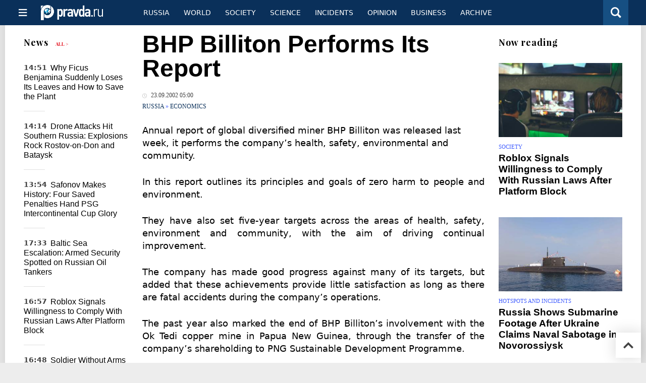

--- FILE ---
content_type: text/html
request_url: https://english.pravda.ru/news/russia/14350-n/
body_size: 11644
content:
<!DOCTYPE html>
<html lang="en" class="no-js" prefix="og: https://ogp.me/ns# fb: https://ogp.me/ns/fb# article: https://ogp.me/ns/article# profile: https://ogp.me/ns/profile# video: https://ogp.me/ns/video#">
    <head>
        <meta charset="utf-8">
        <meta name="viewport" content="width=device-width, initial-scale=1">
        <meta name="theme-color" content="#0a305a">
        <meta http-equiv="X-UA-Compatible" content="IE=edge">
        <meta name="msvalidate.01" content="13A7C501677A3DFC5E4A9747C802BFD9">
        <meta name="verify-v1" content="wFXlfD8ory0rg75F2j4lTejg4irxSLwX500ilHKJwlY=">
        <meta name="pmail-verification" content="f782bbafa506f1851028f28c1987e76b">
        <meta name="yandex-verification" content="7367d7d828b17c1c">
        <meta name="y_key" content="0594f1f446fc2d3d">
        <meta name="google-site-verification" content="googled52d3af475e970bc">
                    <meta name="robots" content="max-image-preview:large">
                <meta name="HandheldFriendly" content="true">
        <meta name="MobileOptimized" content="width">
                        <link rel="alternate" type="application/rss+xml" title="Analytics & news PravdaReport"
      href="https://english.pravda.ru/export.xml"/>
<link rel="alternate" type="application/rss+xml" title="Russia" href="https://english.pravda.ru/russia/export.xml">
                        <link rel="alternate" href="https://www.pravda.ru/" hreflang="x-default">
        <link rel="alternate" href="https://www.pravda.ru/" hreflang="ru-ru">
        <link rel="alternate" href="https://english.pravda.ru" hreflang="en-us">
        <link rel="alternate" href="https://deutsch.pravda.ru/" hreflang="de-de">
        <link rel="alternate" href="https://port.pravda.ru" hreflang="pt-br">
        <link rel="alternate" href="https://france.pravda.ru" hreflang="fr-fr">
        <link rel="alternate" href="https://es.pravda.ru/" hreflang="es-es">
                <title>BHP Billiton Performs Its Report</title>
                        <link rel="canonical" href="https://english.pravda.ru/news/russia/14350-n/">
                                <link rel="image_src" href="https://english.pravda.ru/pix/logo600_60.png">
                                <meta name="twitter:site" content="@pravdareport">
                                <meta name="twitter:creator" content="@pravdareport">
                                <meta name="title" content="BHP Billiton Performs Its Report">
                                <meta name="twitter:title" content="BHP Billiton Performs Its Report">
                                <meta name="description" content="Annual report of global diversified miner BHP Billiton was released last week, it performs the company’s health, safety, environmental and community. In thi...">
                                <meta name="twitter:description" content="Annual report of global diversified miner BHP Billiton was released last week, it performs the company’s health, safety, environmental and community. In thi...">
                                <meta name="keywords" content="bhp billiton">
                                <meta name="twitter:card" content="summary">
                                <meta name="image_src" content="https://english.pravda.ru/pix/logo600_60.png">
                                <meta name="author" content="Anton Kulikov">
                                <meta property="fb:app_id" content="218074068257314">
                                <meta property="og:site_name" content="PravdaReport">
                                <meta property="fb:pages" content="275320228526">
                                <meta property="og:title" content="BHP Billiton Performs Its Report">
                                <meta property="og:description" content="Annual report of global diversified miner BHP Billiton was released last week, it performs the company’s health, safety, environmental and community. In thi...">
                                <meta property="og:url" content="https://english.pravda.ru/news/russia/14350-n/">
                                <meta property="og:image" content="https://english.pravda.ru/pix/logo600_60.png">
                                <meta property="article:author" content="https://english.pravda.ru/author/kulikov_anton/">
                                <meta property="og:type" content="article">
                                <meta property="og:locale" content="en">
                                <meta property="article:published_time" content="2002-09-23T01:00:03Z">
                                <meta property="article:modified_time" content="2002-09-23T01:00:03Z">
                                <meta property="article:section" content="Russia">
                                <meta property="article:tag" content="bhp billiton">
                
        <link rel="shortcut icon" href="https://english.pravda.ru/favicon.ico">
        <link rel="apple-touch-icon" href="https://english.pravda.ru/pix/apple-touch-icon.png">
        
    <link rel="stylesheet" href="https://cdn.newsteam-hub.ru/pravda/css/new/000_reset.min.css" type="text/css">
    <link rel="stylesheet" href="https://cdn.newsteam-hub.ru/pravda/css/new/002_menu.min.css" type="text/css">
<link rel="preload" href="https://english.pravda.ru/css/new/004_global.min.css" as="style" onload="this.onload=null;this.rel='stylesheet'"><link rel="preload" href="https://english.pravda.ru/css/new/001_fonts.min.css" as="style" onload="this.onload=null;this.rel='stylesheet'"><link rel="preload" href="https://english.pravda.ru/css/new/000_icons.min.css" as="style" onload="this.onload=null;this.rel='stylesheet'"><link rel="preload" href="https://english.pravda.ru/css/new/006_news.min.css" as="style" onload="this.onload=null;this.rel='stylesheet'"><noscript>
                    <link rel="stylesheet" href="https://english.pravda.ru/css/new/004_global.min.css">
                    <link rel="stylesheet" href="https://english.pravda.ru/css/new/001_fonts.min.css">
                    <link rel="stylesheet" href="https://english.pravda.ru/css/new/000_icons.min.css">
                    <link rel="stylesheet" href="https://english.pravda.ru/css/new/006_news.min.css">
    </noscript>        		<!--noindex-->
    <!-- sf#396 -->
    <link rel="dns-prefetch" href="//fonts.googleapis.com">
<link rel="dns-prefetch" href="//fonts.gstatic.com">
<link rel="dns-prefetch" href="//img.pravda.ru">
<link rel="dns-prefetch" href="//www.googletagmanager.com">
<link rel="dns-prefetch" href="//www.google-analytics.com">

<link rel="preconnect" href="https://fonts.googleapis.com">
<link rel="preconnect" href="https://fonts.gstatic.com" crossorigin>
<link rel="preconnect" href="https://img.pravda.ru">
<link rel="preconnect" href="https://counter.yadro.ru">

<link rel="preload" href="/fonts/PlayfairDisplay-Bold.woff2" as="font" type="font/woff2" crossorigin>
<link rel="preload" href="/fonts/pravdaru-icons.woff" as="font" type="font/woff" crossorigin>

<style>
  html {
    box-sizing: border-box;
    font-size: 14px;
  }
  *, *:before, *:after {
    box-sizing: inherit;
  }
  body {
    margin: 0;
    padding: 0;
    min-width: 320px;
    font-family: system-ui, -apple-system, BlinkMacSystemFont, "Segoe UI", Roboto, sans-serif;
    font-size: 14px;
    font-weight: 300;
    color: #000;
    background: #fff;
  }
  header {
    width: 100%;
    background: #0a305a;
    color: #fff;
    height: 50px;
    display: flex;
    align-items: center;
    justify-content: space-between;
    padding: 0 20px;
  }
  header .logo {
    font-size: 1.5em;
    font-weight: bold;
  }
  nav {
    display: flex;
    gap: 15px;
  }
  nav a {
    color: #fff;
    text-decoration: none;
    font-size: 0.9em;
  }
  nav a:hover {
    text-decoration: underline;
  }
  h1, h2 {
    font-family: "Playfair Display", serif;
    font-weight: 700;
    margin: 0.67em 0;
  }
  p {
    margin: 1em 0;
  }
  a {
    color: #0a305a;
    text-decoration: none;
  }
  a:hover {
    text-decoration: underline;
  }

  @media only screen and (min-width: 1260px) {
    .page .article .article-header {
      font-size: 1.7em;
    }
  }
  .page .article .article-header {
    margin: -0.2em 0 0;
    font-size: 2.3em;
    line-height: 1.2;
  }
  .page .article .second-title {
    font-size: 1.3em;
    line-height: 1.3;
    color: #666;
  }
</style>

    <!-- end of sf#396 -->
	<!--/noindex-->
        </head>
    <body class="pushable">
                <script type="application/ld+json">[{"@context":"https:\/\/schema.org","@type":"NewsArticle","mainEntityOfPage":{"@type":"WebPage","@id":"https:\/\/english.pravda.ru\/news\/russia\/14350-n\/"},"name":"BHP Billiton Performs Its Report","url":"https:\/\/english.pravda.ru\/news\/russia\/14350-n\/","headline":"BHP Billiton Performs Its Report","articleBody":"Annual report of global diversified miner BHP Billiton was released last week, it performs the company’s health, safety, environmental and community. In this report outlines its principles and goals of zero harm to people and environment. They have also set five-year targets across the areas of health, safety, environment and community, with the aim of driving continual improvement. The company has made good progress against many of its targets, but added that these achievements provide little satisfaction as long as there are fatal accidents during the company’s operations. The past year also marked the end of BHP Billiton’s involvement with the Ok Tedi copper mine in Papua New Guinea, through the transfer of the company’s shareholding to PNG Sustainable Development Programme. The company’s commitment to sustainable development is also expressed through its active involvement in external initiatives. The DJSI enables investors to select leading companies on the basis of economic, social and environmental indicators, without significantly deviating from the market in terms of sector allocation. BHP has also formally committed to the UN Global Compact and its associated principles, which address globalisation issues under the three key areas of human rights, labour standards and the environment. \r\n \r\n&amp;copy; ","genre":"Economics","articleSection":"Economics","keywords":"bhp billiton","publisher":{"@context":"https:\/\/schema.org","@type":"NewsMediaOrganization","url":"https:\/\/english.pravda.ru\/","name":"Pravda English","email":"home@pravda.ru","telephone":"+7(499)641-41-69","sameAs":["https:\/\/www.facebook.com\/english.pravda\/"],"foundingDate":"1999-01-27","description":"Choosing the information that you would like to receive from our publications in social networks is simple. You do not have to dive into the heap of information trying to find what you need. We have separated the information flow into topical sections. Sign up, let's be friends in social networks! :)","logo":{"@type":"ImageObject","url":"https:\/\/english.pravda.ru\/pix\/logo600_60.png","width":600,"height":60},"address":{"@type":"PostalAddress","addressLocality":"Moscow","addressRegion":"Moscow","postalCode":"105066","streetAddress":"Staraya Basmannaya str., 16, p. 3","addressCountry":"Russian Federation"},"contactPoint":{"@type":"ContactPoint","email":"home@pravda.ru","url":"https:\/\/english.pravda.ru\/about.html"},"ethicsPolicy":"https:\/\/english.pravda.ru\/ethics_policy.html","missionCoveragePrioritiesPolicy":"https:\/\/english.pravda.ru\/mission_and_values.html","diversityPolicy":"https:\/\/english.pravda.ru\/diversity_policy.html","correctionsPolicy":"https:\/\/english.pravda.ru\/corrections_policy.html","verificationFactCheckingPolicy":"https:\/\/english.pravda.ru\/verification_fact_checking_standards.html","unnamedSourcesPolicy":"https:\/\/english.pravda.ru\/unnamed_sources_polic.html","ownershipFundingInfo":"https:\/\/english.pravda.ru\/founders.html","diversityStaffingReport":"https:\/\/english.pravda.ru\/diversity_policy.html","publishingPrinciples":"https:\/\/english.pravda.ru\/principles.html"},"inLanguage":"en","isFamilyFriendly":true,"description":"Annual report of global diversified miner BHP Billiton was released last week, it performs the company’s health, safety, environmental and community. In this report outlines its principles and goals of zero harm to people and environment.","author":{"@type":"Person","name":"Anton Kulikov","url":"https:\/\/english.pravda.ru\/author\/kulikov_anton\/"},"image":{"@type":"ImageObject","url":"https:\/\/english.pravda.ru\/image\/preview\/article\/3\/5\/0\/14350_five.jpeg","height":"","width":""},"dateCreated":"2002-09-23T01:00:00Z","datePublished":"2002-09-23T01:00:03Z","dateModified":"2002-09-23T01:00:03Z"}]</script>
            
<!-- Меню левое для мобильной версии-->
<div class="left sidebar">
    <a href="https://english.pravda.ru/" class="logo">
        <i class="logo icon">

        </i>
    </a>
    <!--noindex-->
    <div class="vertical menu">
                <a href="https://english.pravda.ru/world/" class="item">World</a>
                <a href="https://english.pravda.ru/russia/" class="item">Russia</a>
                <a href="https://english.pravda.ru/society/" class="item">Society</a>
                <a href="https://english.pravda.ru/opinion/" class="item">Opinion</a>
                <a href="https://english.pravda.ru/science/" class="item">Science</a>
                <a href="https://english.pravda.ru/sports/" class="item">Sport</a>
                <a href="https://english.pravda.ru/hotspots/" class="item">Incidents</a>
                <a href="https://english.pravda.ru/business/" class="item">Business</a>
            </div>
    <!--/noindex-->
</div>
<!-- Форма поиска -->
<div class="mobile topbar section">
    <div class="menu"><a id="mobile-navigation-trigger" data-target="body &gt; .left.sidebar" class="icon item">
        <i class="sandwich icon"></i></a><span class="item text logo" onclick="document.location.href = '/'"></span>
        <div class="right personal menu">
                        <a href="/search/" class="search item" aria-label="Поиск по сайту">
                <i class="search icon"></i>
            </a>
        </div>
    </div>
</div>
<div class="pusher">
    <div class="page">
                                <!-- Blue bar -->
        <div class="topbar section">
            <div class="grid">
                <div class="four wide column">
                    <div id="main-navigation-trigger">
                        <div class="menu"><a href="#" class="item" aria-label="Открыть меню"><i class="sandwich icon"></i><span></span></a>
                        </div>
                        <div class="menu"><a href="#" class="item" aria-label="Закрыть меню"><i class="times icon"></i></a></div>
                    </div>
                    <div class="main logo">
                        <a href="https://english.pravda.ru/">
                            <img src="/pix/logo_white.png" alt="Правда.Ру" width="123" height="30" loading="lazy">
                        </a>
                    </div>
                </div>
                <div class="fifteen wide column">
                    <div id="sub-navigation" class="menu">
                        <div class="content">
                                <a href="https://english.pravda.ru/russia/"
       class="item" >
        Russia    </a>
    <a href="https://english.pravda.ru/world/"
       class="item" >
        World    </a>
    <a href="https://english.pravda.ru/society/"
       class="item" >
        Society    </a>
    <a href="https://english.pravda.ru/science/"
       class="item" >
        Science    </a>
    <a href="https://english.pravda.ru/hotspots/"
       class="item" >
        Incidents    </a>
    <a href="https://english.pravda.ru/opinion/"
       class="item" >
        Opinion    </a>
    <a href="https://english.pravda.ru/business/"
       class="item" >
        Business    </a>
    <a href="https://english.pravda.ru/archive/"
       class="item" >
        Archive    </a>
                        </div>
                        <div class="right menu">
                                                    </div>
                    </div>
                </div>
                <div class="one wide column">
                    <div class="personal menu">
                        <a href="/search/" data-target="#search-form" class="search item" aria-label="Поиск по сайту"><i class="search icon"></i></a>
                    </div>
                </div>
            </div>
        </div>
        <!--noindex--><div id="main-navigation" class="main navigation section"><div class="content"></div></div><!--/noindex-->

                            
        <div class="section news-scroll">
    <div class="equal height grid fixed-nav">
        <div class="fifteen wide column" id="content-column">
            <div class="section short-news">
                <div class="grid">
                    <div class="five wide computer only column">
                        <div class="sticky">
                            <div class="four wide hide on notebook column">
        <div class="relaxed grid">
            <div class="row">
                <div class="column">
                        <div class="header">
        <a href="https://english.pravda.ru/news/">News</a>
        <small><a href="https://english.pravda.ru/news/">All &gt;</a></small>
    </div>
    <div class="news block red-tag">
        <div class="">
                                                                                <div
                        data-article-id="165261"
                        class="article"
                >
                    <time data-increment="1" datetime="2025-12-18T11:51:00Z">
                        14:51                    </time>
                    <div class="title">
                        <a href="https://english.pravda.ru/news/gardening/165261-ficus-benjamina-leaf-drop-causes-solutions/">
                            Why Ficus Benjamina Suddenly Loses Its Leaves and How to Save the Plant                        </a>
                    </div>
                </div>
                                                        <div
                        data-article-id="165260"
                        class="article"
                >
                    <time data-increment="2" datetime="2025-12-18T11:14:00Z">
                        14:14                    </time>
                    <div class="title">
                        <a href="https://english.pravda.ru/news/hotspots/165260-rone-attacks-rostov-bataysk-tver-december/">
                            Drone Attacks Hit Southern Russia: Explosions Rock Rostov-on-Don and Bataysk                        </a>
                    </div>
                </div>
                                                        <div
                        data-article-id="165258"
                        class="article"
                >
                    <time data-increment="3" datetime="2025-12-18T10:54:00Z">
                        13:54                    </time>
                    <div class="title">
                        <a href="https://english.pravda.ru/news/sports/165258-safonov-psg-intercontinental-cup-four-penalties/">
                            Safonov Makes History: Four Saved Penalties Hand PSG Intercontinental Cup Glory                        </a>
                    </div>
                </div>
                                                        <div
                        data-article-id="165252"
                        class="article"
                >
                    <time data-increment="4" datetime="2025-12-17T14:33:00Z">
                        17:33                    </time>
                    <div class="title">
                        <a href="https://english.pravda.ru/news/world/165252-armed-guards-russian-oil-tankers-baltic-sea/">
                            Baltic Sea Escalation: Armed Security Spotted on Russian Oil Tankers                        </a>
                    </div>
                </div>
                                                        <div
                        data-article-id="165251"
                        class="article"
                >
                    <time data-increment="5" datetime="2025-12-17T13:57:00Z">
                        16:57                    </time>
                    <div class="title">
                        <a href="https://english.pravda.ru/news/society/165251-roblox-russia-regulation-child-safety-compliance/">
                            Roblox Signals Willingness to Comply With Russian Laws After Platform Block                        </a>
                    </div>
                </div>
                                                        <div
                        data-article-id="165250"
                        class="article"
                >
                    <time data-increment="6" datetime="2025-12-17T13:48:00Z">
                        16:48                    </time>
                    <div class="title">
                        <a href="https://english.pravda.ru/news/society/165250-svo-veteran-denied-passport-russia/">
                            Soldier Without Arms and Legs Left Without Passport in Russia                        </a>
                    </div>
                </div>
                                                        <div
                        data-article-id="165249"
                        class="article"
                >
                    <time data-increment="7" datetime="2025-12-17T12:53:00Z">
                        15:53                    </time>
                    <div class="title">
                        <a href="https://english.pravda.ru/news/russia/165249-nato-military-expansion/">
                            Moscow Accuses NATO of Escalation as Alliance Boosts Military Spending and Deployment                        </a>
                    </div>
                </div>
                                                        <div
                        data-article-id="165246"
                        class="article"
                >
                    <time data-increment="8" datetime="2025-12-17T12:00:00Z">
                        15:00                    </time>
                    <div class="title">
                        <a href="https://english.pravda.ru/news/russia/165246-putin-denies-war-nato-europe-hysteria/">
                            Putin Accuses European Leaders of Spreading Fear of Big War With Russia                        </a>
                    </div>
                </div>
                                                        <div
                        data-article-id="165245"
                        class="article"
                >
                    <time data-increment="9" datetime="2025-12-17T11:53:00Z">
                        14:53                    </time>
                    <div class="title">
                        <a href="https://english.pravda.ru/news/russia/165245-russia-ready-to-accelerate-military-offensive-putin/">
                            Putin Says Russia Ready to Increase Tempo of Military Operations on Key Fronts                        </a>
                    </div>
                </div>
                                </div>
    </div>
                    </div>
            </div>
    </div>
</div>
                        </div>
                    </div>
                    <div class="fifteen wide column" id="scrolling-news-list" >
                            <section
                                id="default-list-item"
                                 data-show-next-article-ids=""
                                 data-article-id="14350"
                                 data-seotitle="BHP Billiton Performs Its Report"
                                 data-seourl="https://english.pravda.ru/news/russia/14350-n/"
                                 data-seokeywords="bhp billiton"
                                 data-seodescription="Annual report of global diversified miner BHP Billiton was released last week, it performs the company’s health, safety, environmental and community. In thi..."
                        >
                            
<div class="full article full-article" data-article-id="">
        <h1 class="title">BHP Billiton Performs Its Report</h1>
    <div class="category">
                            <div class="meta">
                                    <time datetime="2002-09-23T01:00:03Z"
                          title="Published"><i class="time icon"></i>
                        23.09.2002 05:00                    </time>
                            </div>
                <div class="breadcumbs" itemscope itemtype="https://schema.org/BreadcrumbList"><span itemprop="itemListElement" itemscope itemtype="https://schema.org/ListItem">                <a href="https://english.pravda.ru/russia/" itemprop="item">
                <meta itemprop="position" content="0"><span itemprop="name">                Russia                </span>            </a>
            </span> &raquo; <span itemprop="itemListElement" itemscope itemtype="https://schema.org/ListItem">                <a href="https://english.pravda.ru/russia/economics/" itemprop="item">
                <meta itemprop="position" content="1"><span itemprop="name">                Economics                </span>            </a>
            </span></div>    </div>


<style>
/* Вертикальное видео (портрет) */
.video-material.video-vertical .main-material-media .embed-container {
    max-width: 400px;
    margin: 1rem auto;
}
.video-material.video-vertical .main-material-media .embed-container video {
    width: 100%;
    max-width: 400px;
    aspect-ratio: 9/16;
    object-fit: cover;
}
@media only screen and (max-width: 768px) {
    .video-material.video-vertical .main-material-media .embed-container {
        max-width: 300px;
    }
    .video-material.video-vertical .main-material-media .embed-container video {
        max-width: 300px;
    }
}
@media only screen and (max-width: 480px) {
    .video-material.video-vertical .main-material-media .embed-container {
        max-width: 250px;
    }
    .video-material.video-vertical .main-material-media .embed-container video {
        max-width: 250px;
    }
}

</style>

<p class="lead">Annual report of global diversified miner BHP Billiton was released last week, it performs the company’s health, safety, environmental and community. </p><div class="main-material-media"></div><p align="justify">In this report outlines its principles and goals of zero harm to people and environment. </p><p align="justify">They have also set five-year targets across the areas of health, safety, environment and community, with the aim of driving continual improvement. </p><p align="justify">The company has made good progress against many of its targets, but added that these achievements provide little satisfaction as long as there are fatal accidents during the company’s operations. </p><p align="justify">The past year also marked the end of BHP Billiton’s involvement with the Ok Tedi copper mine in Papua New Guinea, through the transfer of the company’s shareholding to PNG Sustainable Development Programme. </p><p align="justify">The company’s commitment to sustainable development is also expressed through its active involvement in external initiatives. </p><p align="justify">The DJSI enables investors to select leading companies on the basis of economic, social and environmental indicators, without significantly deviating from the market in terms of sector allocation. </p><p align="justify">BHP has also formally committed to the UN Global Compact and its associated principles, which address globalisation issues under the three key areas of human rights, labour standards and the environment. 
 
&copy; </p><p align="justify"><a href='https://www.pravda.ru/cgi-bin/co.pl?action=out&from=https://<!--#echo var='SERVER_NAME'--><!--#echo var='REQUEST_URI'-->&to=https://www.bhpbilliton.com/bb/home/home.jsp' target=_blank>BHP Billiton</a></p>		<!--noindex-->
			<div class="staticFragment "
             id="div_sf_390"
             data-name="social_after_article_and_news"
             style="  ">
		<div id="sf_size_390" style="display: none;  "></div>
		<p>Subscribe to Pravda.Ru <a href="https://t.me/engpravda" rel="nofollow">Telegram channel</a>, <a href="https://www.facebook.com/english.pravda" rel="nofollow">Facebook</a>, <a href="https://feeds.feedburner.com/engpravda" rel="nofollow">RSS</a>!</p>
<p></p>
<p></p>		</div>
		<!--/noindex-->
<div class="authors-block">
<div class="author-row">
	<small class="author-avatar" style="background-image:url(https://english.pravda.ru/pix/author.png);"></small>
	<div class="source">
		<span>Author`s name</span> <a href="https://english.pravda.ru/author/kulikov_anton/">Anton Kulikov</a>
		<div class="author-desc">				</div>
	</div>
</div>
</div></div>
                                                                                </section>
                    </div>
                </div>
            </div>
        </div>
        <div class="four wide hide on notebook column">
    <div class="relaxed grid">
                                        <div class="row">
            <div class="column">
                        <div class="header">Now reading</div>
                        <div class="article">
                                    <a href="https://english.pravda.ru/news/society/165251-roblox-russia-regulation-child-safety-compliance/" class="thumb">
                        <img src="https://english.pravda.ru/image/preview/article/2/5/1/165251_m.jpeg" alt="Roblox Signals Willingness to Comply With Russian Laws After Platform Block">
                    </a>
                                <div class="category">
                    <a href="https://english.pravda.ru/society/">Society</a>
                </div>
                <div class="title">
                    <a href="https://english.pravda.ru/news/society/165251-roblox-russia-regulation-child-safety-compliance/">Roblox Signals Willingness to Comply With Russian Laws After Platform Block</a>
                                    </div>
            </div>
                    <div class="article">
                                    <a href="https://english.pravda.ru/news/hotspots/165231-russia-denies-ukraine-submarine-attack-novorossiysk/" class="thumb">
                        <img src="https://english.pravda.ru/image/preview/article/2/3/1/165231_m.jpeg" alt="Russia Shows Submarine Footage After Ukraine Claims Naval Sabotage in Novorossiysk">
                    </a>
                                <div class="category">
                    <a href="https://english.pravda.ru/hotspots/">Hotspots and Incidents</a>
                </div>
                <div class="title">
                    <a href="https://english.pravda.ru/news/hotspots/165231-russia-denies-ukraine-submarine-attack-novorossiysk/">Russia Shows Submarine Footage After Ukraine Claims Naval Sabotage in Novorossiysk</a>
                                    </div>
            </div>
                    <div class="article">
                                    <a href="https://english.pravda.ru/news/world/165239-us-prepares-new-sanctions-against-russia/" class="thumb">
                        <img src="https://english.pravda.ru/image/preview/article/2/3/9/165239_m.jpeg" alt="US Prepares New Sanctions on Russia as Kremlin Warns of Damage to Relations">
                    </a>
                                <div class="category">
                    <a href="https://english.pravda.ru/world/">World</a>
                </div>
                <div class="title">
                    <a href="https://english.pravda.ru/news/world/165239-us-prepares-new-sanctions-against-russia/">US Prepares New Sanctions on Russia as Kremlin Warns of Damage to Relations</a>
                                    </div>
            </div>
                    </div>
        </div>
                <div class="sticky">
                                </div>
    </div>
</div>
    </div>
</div>
<div id="stop-scrolling-news" data-loading="0"></div>
<div class="section popular lazyImages">
    <div class="header">
        Popular    </div>
    <div class="two column grid">
        <div class="primary column">
                <div class="divided equal height grid">
        <div class="twelve wide column">
            <div class="featured article">
                <div class="title">
                    <a href="https://english.pravda.ru/news/world/165252-armed-guards-russian-oil-tankers-baltic-sea/">Armed Men Appear on Russian Tankers in the Baltic as NATO Debates Maritime Detentions</a>
                </div>
                <p>Armed personnel have appeared aboard Russian oil tankers sailing through the Baltic Sea, prompting heightened monitoring by NATO countries amid growing tensions over maritime security and energy shipments</p>
                <a href="https://english.pravda.ru/news/world/165252-armed-guards-russian-oil-tankers-baltic-sea/" class="thumb">
                    <img data-src="https://english.pravda.ru/image/preview/article/2/5/2/165252_m.jpeg"
                         alt="Baltic Sea Escalation: Armed Security Spotted on Russian Oil Tankers" loading="lazy">
                </a>
            </div>
        </div>
        <div class="eight wide column">
            <div class="vertically divided grid">
                                    <div class="one column row">
                        <div class="column">
                            <div class="article">
                                                                    <a href="https://english.pravda.ru/hotspots/165257-russia-drone-war-geran-2025/"
                                       class="thumb"><img data-src="https://english.pravda.ru/image/preview/article/2/5/7/165257.jpeg"
                                                          alt="From Mass Strikes to Laser Defense: How Russia Reshaped the Drone Battlefield in 2025" loading="lazy"></a>
                                                                <div class="title">
                                    <a href="https://english.pravda.ru/hotspots/165257-russia-drone-war-geran-2025/">Russia’s Drone War Enters a New Phase in 2025 as Geran Strikes Reach Unprecedented Scale</a>
                                </div>
                            </div>
                        </div>
                    </div>
                                        <div class="one column row">
                        <div class="column">
                            <div class="article">
                                                                <div class="title">
                                    <a href="https://english.pravda.ru/world/165253-germany-export-collapse-russia-sanctions-impact/">Germany’s Export Collapse: The Price of Cutting Economic Ties With Russia</a>
                                </div>
                            </div>
                        </div>
                    </div>
                                        <div class="one column row">
                        <div class="column">
                            <div class="article">
                                                                <div class="title">
                                    <a href="https://english.pravda.ru/news/society/165250-svo-veteran-denied-passport-russia/">Solvier Without Limbs Left Without Documents and Benefits</a>
                                </div>
                            </div>
                        </div>
                    </div>
                                </div>
        </div>
    </div>
            </div>
        <div class="hide on tablet column">
            <div class="equal height grid">
                <div class="twelve wide authors column">
                            <a href="https://english.pravda.ru/hotspots/165257-russia-drone-war-geran-2025/"
           class=" red author article">
            <span class="title">From Mass Strikes to Laser Defense: How Russia Reshaped the Drone Battlefield in 2025</span>
            <span class="author link">Pavel Morozov</span>
        </a>
                <a href="https://english.pravda.ru/history/165256-strategic-rocket-forces-day-russia/"
           class=" green author article">
            <span class="title">Russia’s Strategic Rocket Forces: History, Mission, and Modern Role</span>
            <span class="author link">Andrey Mihayloff</span>
        </a>
                <a href="https://english.pravda.ru/world/165253-germany-export-collapse-russia-sanctions-impact/"
           class=" purple author article">
            <span class="title">Germany Loses More Than 70 Percent of Its Exports to Russia</span>
            <span class="author link">Oleg Artyukov</span>
        </a>
                        </div>
                <div class="eight wide computer only column">
                            <div class="vertically divided grid">
                            <div class="one column row">
                    <div class="column">
                        <div class="article">
                                                        <div class="title">
                                <a href="https://english.pravda.ru/news/russia/165245-russia-ready-to-accelerate-military-offensive-putin/">Putin: Russian Forces Prepared to Step Up Offensive Operations</a>
                            </div>
                        </div>
                    </div>
                </div>
                                <div class="one column row">
                    <div class="column">
                        <div class="article">
                                                        <div class="title">
                                <a href="https://english.pravda.ru/news/hotspots/165240-forced-evacuation-sviatohirsk-donetsk-frontline/">Civilians Pulled Out of Sviatohirsk Amid Russian Advance in Northern Donetsk</a>
                            </div>
                        </div>
                    </div>
                </div>
                                <div class="one column row">
                    <div class="column">
                        <div class="article">
                                                            <a href="https://english.pravda.ru/news/world/165239-us-prepares-new-sanctions-against-russia/"
                                   class="thumb">
                                   <img data-src="https://english.pravda.ru/image/preview/article/2/3/9/165239.jpeg"
                                        alt="Washington Considers Harsher Oil Sanctions on Russia Amid Peace Pressure"
                                        loading="lazy">
                                </a>
                                                        <div class="title">
                                <a href="https://english.pravda.ru/news/world/165239-us-prepares-new-sanctions-against-russia/">Washington Considers Harsher Oil Sanctions on Russia Amid Peace Pressure</a>
                            </div>
                        </div>
                    </div>
                </div>
                        </div>
                    </div>
            </div>
        </div>
    </div>
</div>
    <div class="section last-materials-block mobile only">
        <div class="header" style="margin-bottom: 15px;">
            Last materials        </div>
        <div class="news block">
                            <div class="article">
                    <time datetime="2025-12-18T10:54:00Z">
                        13:54                    </time>
                    <div class="title">
                        <a href="https://english.pravda.ru/news/sports/165258-safonov-psg-intercontinental-cup-four-penalties/">
                            Safonov Makes History: Four Saved Penalties Hand PSG Intercontinental Cup Glory                        </a>
                    </div>
                </div>
                            <div class="article">
                    <time datetime="2025-12-17T17:21:00Z">
                        20:21                    </time>
                    <div class="title">
                        <a href="https://english.pravda.ru/hotspots/165257-russia-drone-war-geran-2025/">
                            From Mass Strikes to Laser Defense: How Russia Reshaped the Drone Battlefield in 2025                        </a>
                    </div>
                </div>
                            <div class="article">
                    <time datetime="2025-12-17T16:55:00Z">
                        19:55                    </time>
                    <div class="title">
                        <a href="https://english.pravda.ru/history/165256-strategic-rocket-forces-day-russia/">
                            Russia’s Strategic Rocket Forces: History, Mission, and Modern Role                        </a>
                    </div>
                </div>
                            <div class="article">
                    <time datetime="2025-12-17T16:45:00Z">
                        19:45                    </time>
                    <div class="title">
                        <a href="https://english.pravda.ru/world/165255-turkey-s400-return-us-f35-fighter-jets/">
                            Turkey’s S-400 Dilemma: Balancing Russia Ties and Ambitions for US Fighter Jets                        </a>
                    </div>
                </div>
                            <div class="article">
                    <time datetime="2025-12-17T16:07:00Z">
                        19:07                    </time>
                    <div class="title">
                        <a href="https://english.pravda.ru/sports/165254-russia-olympic-quotas-winter-games-2026/">
                            Russia’s Olympic Hopes Quietly Expand Ahead of 2026 Winter Games                        </a>
                    </div>
                </div>
                            <div class="article">
                    <time datetime="2025-12-17T15:23:00Z">
                        18:23                    </time>
                    <div class="title">
                        <a href="https://english.pravda.ru/world/165253-germany-export-collapse-russia-sanctions-impact/">
                            Germany Loses More Than 70 Percent of Its Exports to Russia                        </a>
                    </div>
                </div>
                            <div class="article">
                    <time datetime="2025-12-17T14:33:00Z">
                        17:33                    </time>
                    <div class="title">
                        <a href="https://english.pravda.ru/news/world/165252-armed-guards-russian-oil-tankers-baltic-sea/">
                            Baltic Sea Escalation: Armed Security Spotted on Russian Oil Tankers                        </a>
                    </div>
                </div>
                            <div class="article">
                    <time datetime="2025-12-17T13:57:00Z">
                        16:57                    </time>
                    <div class="title">
                        <a href="https://english.pravda.ru/news/society/165251-roblox-russia-regulation-child-safety-compliance/">
                            Roblox Signals Willingness to Comply With Russian Laws After Platform Block                        </a>
                    </div>
                </div>
                            <div class="article">
                    <time datetime="2025-12-17T13:48:00Z">
                        16:48                    </time>
                    <div class="title">
                        <a href="https://english.pravda.ru/news/society/165250-svo-veteran-denied-passport-russia/">
                            Soldier Without Arms and Legs Left Without Passport in Russia                        </a>
                    </div>
                </div>
                            <div class="article">
                    <time datetime="2025-12-17T12:53:00Z">
                        15:53                    </time>
                    <div class="title">
                        <a href="https://english.pravda.ru/news/russia/165249-nato-military-expansion/">
                            Moscow Accuses NATO of Escalation as Alliance Boosts Military Spending and Deployment                        </a>
                    </div>
                </div>
                    </div>
    </div>
    
<div class="nav lang-mobile">
    <a href="https://www.pravda.ru/" class="item">Русский</a><a href="https://deutsch.pravda.ru/" class="item">Deutsch</a><a href="https://france.pravda.ru" class="item">Français</a><a href="https://port.pravda.ru" class="item">Portuguese</a><a href="https://es.pravda.ru/" class="item">Spain</a></div>

<!--noindex-->
<div class="footer section">
    <div class="grid">
        <div class="sixteen wide column">
            <div class="menu">
                                    <a href="https://english.pravda.ru/adv.html" class="item">Advertising</a>
                                    <a href="https://english.pravda.ru/sections/" class="item">Sitemap</a>
                                    <a href="https://english.pravda.ru/archive/" class="item">Archive</a>
                                    <a href="https://english.pravda.ru/about.html" class="item">About</a>
                                    <a href="https://english.pravda.ru/author/" class="item">Authors</a>
                            </div>
                    </div>
        <div class="four wide unpadded column hide on notebook right aligned">
            <div class="social menu">
                    <a href="https://www.facebook.com/english.pravda" class="item" aria-label="Social link for facebook"><i class="facebook icon"></i></a>
        <a href="https://twitter.com/engpravda" class="item" aria-label="Social link for twitter"><i class="twitter icon"></i></a>
        <a href="https://www.youtube.com/user/PravdaTV?sub_confirmation=1" class="item" aria-label="Social link for youtube"><i class="youtube icon"></i></a>
                </div>
        </div>
    </div>
    <!--noindex-->
    <div class="footnotes"><div class="logo"><i class="logo icon"></i></div>
        <div class="counters-textmistake hide on notebook">
            <div class="counters">
            </div>
            <div>
                                <div class="textmistake-footer textmistake-text">Select spelling error with mouse and press Ctrl+Enter</div>
                            </div>
        </div>
        <div class="copyright">
            <div>
    <p>Copyright &copy; 1999-2025, &laquo;PRAVDA.Ru&raquo;.</p>
    <p></p>
    <p>When reproducing our materials in whole or in part, hyperlink to PRAVDA.Ru should be made. The opinions and views of the authors do not always coincide with the point of view of PRAVDA.Ru's editors.</p>
    <p></p>
    </div>
        </div>
    </div>
    <!--/noindex-->
    </div>
<!--/noindex-->
<a href="#" title="Back to top" class="top link"></a>
</div>
</div>

<script>var TT = {"READ_MORE":"See more at"};</script>
<script type="module" src="https://cdn.newsteam-hub.ru/pravda/js/002_main.min.js" defer></script>

<script>
window.addEventListener('documentUtilsReady', () => {
    setTimeout(() => {
        loadFile("https://cdn.newsteam-hub.ru/pravda/js/copy.min.js");
    }, 500);
})
</script>

<script type="text/javascript">
    document.addEventListener('documentUtilsReady', function () {
      loadFile("https://english.pravda.ru/js/activity.js", "js", function () {
          let aa = new AjaxStat('https://stat.pravdafrance.com', '14');
          setTimeout(function () {
              aa.stat('https://english.pravda.ru/news/russia/14350-n/', '14350', 'a', document.referrer);
          }, 1000);
        });
    });
</script>

<script>
    if (window.innerWidth > 1023) {
        window.addEventListener('documentUtilsReady', function () {
            loadFile("https://cdn.newsteam-hub.ru/pravda/js/textmistake.min.js", "js", function () {
                new TextMistake({
                    'l10n': {
                        'title': 'Report spelling error:',
                        'urlHint': 'Error page url:',
                        'errTextHint': 'Text containing error:',
                        'yourComment': 'Your comment:',
                        'userComment': 'User`s comment:',
                        'commentPlaceholder': 'Comment',
                        'cancel': 'Cancel',
                        'send': 'Send',
                        'mailSubject': 'Error on site PravdaReport',
                        'mailTitle': 'Error on site PravdaReport',
                        'mailSended': 'Message has been sent',
                        'mailSendedDesc': 'Message has been sent. Thank you!',
                        'mailNotSended': 'Unable to send the message',
                        'mailNotSendedDesc': '',
                    },
                    'mailTo': 'dmitry.sudakov@pravda.ru',
                    'mailFrom': 'noreplay@pravda.ru',
                    'debug': false,
                    'textLimit': 400,
                    'sendmailUrl': '/ajax/text-mistake/'
                });
            });
        }, false);
    }
</script>
		<!--noindex-->
			<div class="staticFragment "
             id="div_sf_338"
             data-name="footer_hidden"
             style="  display: none;">
		<div id="sf_size_338" style="display: none;  "></div>
		<script>
window.requestIdleCallback
  ? requestIdleCallback(function() {
      new Image().src = "https://counter.yadro.ru/hit;pravdaru?r" +
      escape(document.referrer) +
      ((typeof(screen)=="undefined")?"":";s"+screen.width+"*"+screen.height+"*"+
      (screen.colorDepth?screen.colorDepth:screen.pixelDepth)) +
      ";u" + escape(document.URL) +
      ";h" + escape(document.title.substring(0,150)) +
      ";" + Math.random();
    })
  : setTimeout(function() {
      new Image().src = "https://counter.yadro.ru/hit;pravdaru?r" +
      escape(document.referrer) +
      ((typeof(screen)=="undefined")?"":";s"+screen.width+"*"+screen.height+"*"+
      (screen.colorDepth?screen.colorDepth:screen.pixelDepth)) +
      ";u" + escape(document.URL) +
      ";h" + escape(document.title.substring(0,150)) +
      ";" + Math.random();
    }, 2000);
</script>		</div>
		<!--/noindex-->
<style>
    @media only screen and (max-width: 500px) {
        .audio.player.btn {
            display: none;
        }
    }
</style>
</body>
</html>
